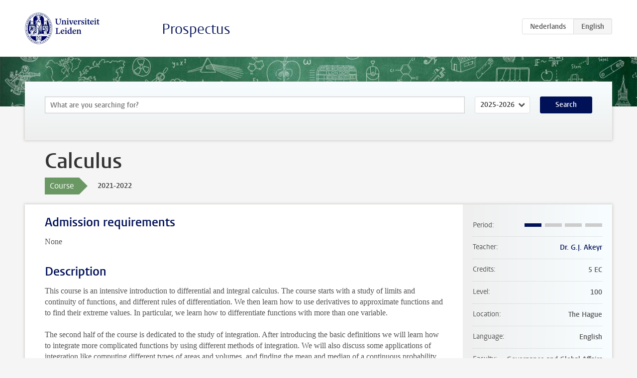

--- FILE ---
content_type: text/html; charset=UTF-8
request_url: https://studiegids.universiteitleiden.nl/en/courses/110194/calculus
body_size: 3314
content:
<!DOCTYPE html>
<html lang="en">
<head>
    <meta charset="utf-8">
    <meta name="viewport" content="width=device-width, initial-scale=1, maximum-scale=1">
    <meta http-equiv="X-UA-Compatible" content="IE=edge" />
    <title>Calculus, 2021-2022 - Prospectus - Universiteit Leiden</title>

    <!-- icons -->
    <link rel="shortcut icon" href="https://www.universiteitleiden.nl/design-1.0/assets/icons/favicon.ico" />
    <link rel="icon" type="image/png" sizes="32x32" href="https://www.universiteitleiden.nl/design-1.0/assets/icons/icon-32px.png" />
    <link rel="icon" type="image/png" sizes="96x96" href="https://www.universiteitleiden.nl/design-1.0/assets/icons/icon-96px.png" />
    <link rel="icon" type="image/png" sizes="195x195" href="https://www.universiteitleiden.nl/design-1.0/assets/icons/icon-195px.png" />

    <link rel="apple-touch-icon" href="https://www.universiteitleiden.nl/design-1.0/assets/icons/icon-120px.png" /> <!-- iPhone retina -->
    <link rel="apple-touch-icon" sizes="180x180" href="https://www.universiteitleiden.nl/design-1.0/assets/icons/icon-180px.png" /> <!-- iPhone 6 plus -->
    <link rel="apple-touch-icon" sizes="152x152" href="https://www.universiteitleiden.nl/design-1.0/assets/icons/icon-152px.png" /> <!-- iPad retina -->
    <link rel="apple-touch-icon" sizes="167x167" href="https://www.universiteitleiden.nl/design-1.0/assets/icons/icon-167px.png" /> <!-- iPad pro -->

    <link rel="stylesheet" href="https://www.universiteitleiden.nl/design-1.0/css/ul2common/screen.css">
    <link rel="stylesheet" href="/css/screen.css" />
</head>
<body class="prospectus course">
<script> document.body.className += ' js'; </script>


<div class="header-container">
    <header class="wrapper clearfix">
        <p class="logo">
            <a href="https://studiegids.universiteitleiden.nl/en">
                <img width="151" height="64" src="https://www.universiteitleiden.nl/design-1.0/assets/images/zegel.png" alt="Universiteit Leiden"/>
            </a>
        </p>
        <p class="site-name"><a href="https://studiegids.universiteitleiden.nl/en">Prospectus</a></p>
        <div class="language-btn-group">
                        <a href="https://studiegids.universiteitleiden.nl/courses/110194/calculus" class="btn">
                <abbr title="Nederlands">nl</abbr>
            </a>
                                <span class="btn active">
                <abbr title="English">en</abbr>
            </span>
            </div>    </header>
</div>

<div class="hero" data-bgset="/img/hero-435w.jpg 435w, /img/hero-786w.jpg 786w, /img/hero-1440w.jpg 1440w, /img/hero-2200w.jpg 2200w"></div>


    <div class="search-container">
    <form action="https://studiegids.universiteitleiden.nl/en/search" class="search-form wrapper">
        <input type="hidden" name="for" value="courses" />
        <div class="search">
            <!-- <label class="select">
    <span>Search for</span>
    <select name="for">
                    <option value="courses">Courses</option>
                    <option value="programmes">Programmes</option>
            </select>
</label> -->
            <label class="keywords no-label">
    <span>Keywords</span>
    <input type="search" name="q" value="" placeholder="What are you searching for?" autofocus autocomplete="off"/>
</label>            <label class="select no-label">
    <span>Academic year</span>
    <select name="edition">
                    <option>2026-2027</option>
                    <option selected>2025-2026</option>
                    <option>2024-2025</option>
                    <option>2023-2024</option>
                    <option>2022-2023</option>
                    <option>2021-2022</option>
                    <option>2020-2021</option>
                    <option>2019-2020</option>
                    <option>2018-2019</option>
                    <option>2017-2018</option>
                    <option>2016-2017</option>
                    <option>2015-2016</option>
                    <option>2014-2015</option>
                    <option>2013-2014</option>
                    <option>2012-2013</option>
                    <option>2011-2012</option>
                    <option>2010-2011</option>
            </select>
</label>            <button type="submit">Search</button>        </div>
    </form>
</div>



    <div class="main-container">
        <div class="wrapper summary">
            <article class="content">
                <h1>Calculus</h1>
                <div class="meta">
                    <div class="entity">
                        <span><b>Course</b></span>
                    </div>
                    <div class="edition">
                        <span>2021-2022</span>
                    </div>
                                    </div>
            </article>
        </div>
        <div class="wrapper main clearfix">

            <article class="content">
                <h2>Admission requirements</h2>

<p>None</p>


<h2>Description</h2>

<p>This course is an intensive introduction to differential and integral calculus. The course starts with a study of limits and continuity of functions, and different rules of differentiation. We then learn how to use derivatives to approximate functions and to find their extreme values. In particular, we learn how to differentiate functions with more than one variable.</p>

<p>The second half of the course is dedicated to the study of integration. After introducing the basic definitions we will learn how to integrate more complicated functions by using different methods of integration. We will also discuss some applications of integration like computing different types of areas and volumes, and finding the mean and median of a continuous probability density function.</p>


<h2>Course Objectives</h2>

<p>After this course, students will have:</p>

<ul>
<li><p>internalized the foundational concepts and methods of differential and integral calculus,</p></li>
<li><p>demonstrated the ability to communicate clear and correct calculus reasoning, and</p></li>
<li><p>applied various tools from calculus in order to solve complex problems</p></li>
</ul>


<h2>Timetable</h2>

<p>Timetables for courses offered at Leiden University College in 2021-2022 will be published on <a href="https://studiegids.universiteitleiden.nl/studies/8909/liberal-arts-and-sciences-global-challenges#tab-8">this page</a> of the e-Prospectus.</p>


<h2>Mode of instruction</h2>

<p>There will be two primary modes of instruction. Students will learn the basic terminology and methods from preassigned readings; class time is reserved for enriching that knowledge through examples, guided worksheets, practice problems, and group discussion. Each class will end with a short quiz on the material students have read in advance for that session.</p>


<h2>Assessment Method</h2>

<p>In accordance with the learning objectives of internalization, demonstration, and synthesis, the final grade will consist of the following components:</p>

<ul>
<li><p>30% from quizzes at the end of every lecture, except for the first lecture. The highest 10 out of 12 scores are counted at 3% each</p></li>
<li><p>30% from three homework assignments. Each of the three assignments is worth 10%.</p></li>
<li><p>30% from one in-class final exam.</p></li>
<li><p>10% from active class participation; details will be made clear in the syllabus.</p></li>
</ul>


<h2>Reading list</h2>

<p>Readings for each lecture will be posted on Brightspace. Students are expected to read the material before class.</p>


<h2>Registration</h2>

<p>Courses offered at Leiden University College (LUC) are usually only open to LUC students and LUC exchange students. Leiden University students who participate in one of the university’s Honours tracks or programmes may register for one LUC course, if availability permits. Registration is coordinated by the Education Coordinator, course.administration@luc.leidenuniv.nl.</p>


<h2>Contact</h2>

<p>Aline Zanardini, a.zanardini@math.leidenuniv.nl</p>

            </article>

            <aside>
                <dl>
                    <dt>Period</dt>
                    <dd class="has-block-lines"><div class="block-lines"><span class="block block-1 block-on"></span><span class="block block-2 block-off"></span><span class="block block-3 block-off"></span><span class="block block-4 block-off"></span></div></dd>
                                            <dt>Teacher</dt>
                                                    <dd><a href="https://www.universiteitleiden.nl/en/staffmembers/garnet-akeyr">Dr. G.J. Akeyr</a></dd>
                                                                                                        <dt>Credits</dt>
                    <dd>5 EC</dd>
                                                            <dt>Level</dt>
                    <dd>100</dd>
                                                            <dt>Location</dt>
                    <dd>The Hague</dd>
                                                            <dt>Language</dt>
                    <dd>English</dd>
                                                            <dt>Faculty</dt>
                    <dd>Governance and Global Affairs</dd>
                                                            <dt>Brightspace</dt>
                    <dd>Yes</dd>
                                    </dl>

                                    <h2>Part of</h2>
                    <ul class="link-list">
                                                    <li>
                                <a href="https://studiegids.universiteitleiden.nl/en/studies/8910/earth-energy-sustainability-luc">
                                    <strong>Earth, Energy &amp; Sustainability (LUC)</strong>
                                    <span class="meta">Major</span>
                                </a>
                            </li>
                                                    <li>
                                <a href="https://studiegids.universiteitleiden.nl/en/studies/8911/global-public-health-luc">
                                    <strong>Global Public Health (LUC)</strong>
                                    <span class="meta">Major</span>
                                </a>
                            </li>
                                                    <li>
                                <a href="https://studiegids.universiteitleiden.nl/en/studies/8912/governance-economics-development-luc">
                                    <strong>Governance, Economics &amp; Development (LUC)</strong>
                                    <span class="meta">Major</span>
                                </a>
                            </li>
                                                    <li>
                                <a href="https://studiegids.universiteitleiden.nl/en/studies/8909/liberal-arts-and-sciences-global-challenges">
                                    <strong>Liberal Arts and Sciences: Global Challenges</strong>
                                    <span class="meta">Bachelor</span>
                                </a>
                            </li>
                                            </ul>
                
                
                                <h2>Available as</h2>
                <dl>
                                            <dt>A la Carte</dt>
                        <dd>No</dd>
                                            <dt>Contract</dt>
                        <dd>No</dd>
                                            <dt>Elective choice</dt>
                        <dd>No</dd>
                                            <dt>Evening course</dt>
                        <dd>No</dd>
                                            <dt>Exchange / Study Abroad</dt>
                        <dd>No</dd>
                                            <dt>Honours Class</dt>
                        <dd>No</dd>
                                    </dl>
                
                                    <h2>Course load (140h)</h2>
                    <dl>
                                                    <dt class="depth-0">Lectures</dt>
                            <dd class="depth-0">
                                                                    28h
                                                            </dd>
                                                    <dt class="depth-1">Lecture</dt>
                            <dd class="depth-1">
                                                                    0h
                                                            </dd>
                                                    <dt class="depth-1">Tutorial</dt>
                            <dd class="depth-1">
                                                                    28h
                                                            </dd>
                                                    <dt class="depth-0">Practical work</dt>
                            <dd class="depth-0">
                                                                    0h
                                                            </dd>
                                                    <dt class="depth-0">Tutoring</dt>
                            <dd class="depth-0">
                                                                    0h
                                                            </dd>
                                                    <dt class="depth-0">Examination</dt>
                            <dd class="depth-0">
                                                                    0h
                                                            </dd>
                                                    <dt class="depth-1">Paper</dt>
                            <dd class="depth-1">
                                                                    0h
                                                            </dd>
                                                    <dt class="depth-1">Exam</dt>
                            <dd class="depth-1">
                                                                    0h
                                                            </dd>
                                                    <dt class="depth-1">Other examinations</dt>
                            <dd class="depth-1">
                                                                    0h
                                                            </dd>
                                                    <dt class="depth-0">Self-tuition</dt>
                            <dd class="depth-0">
                                                                    0h
                                                            </dd>
                                                    <dt class="depth-0">Other</dt>
                            <dd class="depth-0">
                                                                    112h
                                                            </dd>
                                            </dl>
                            </aside>

        </div>
    </div>


<div class="footer-container">
    <footer class="wrapper">
        <p><a href="https://www.student.universiteitleiden.nl/en">Student website</a> — <a href="https://www.organisatiegids.universiteitleiden.nl/en/regulations/general/privacy-statements">Privacy</a> — <a href="/en/contact">Contact</a></p>

    </footer>
</div>

<script async defer src="/js/ul2.js" data-main="/js/ul2common/main.js"></script>
<script async defer src="/js/prospectus.js"></script>

    <script async src="https://www.googletagmanager.com/gtag/js?id=UA-874564-27"></script>
    <script>
        window.dataLayer = window.dataLayer || [];
        function gtag(){dataLayer.push(arguments);}
        gtag('js', new Date());
        gtag('config', 'UA-874564-27', {'anonymize_ip':true});
    </script>

</body>
</html>
